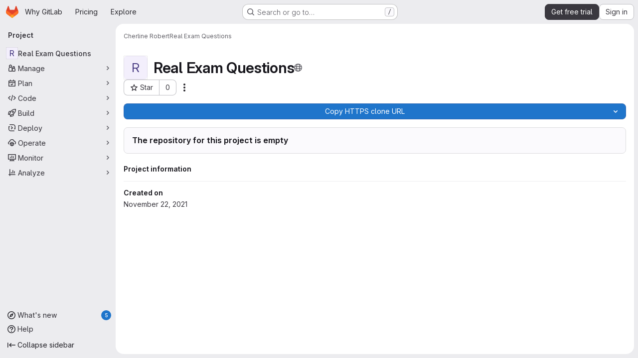

--- FILE ---
content_type: text/css
request_url: https://gitlab.com/assets/highlight/themes/white-f1d77b058164ed7a5d837022f979e562daef30399a8a2749ee535cd61702f94f.css
body_size: 2807
content:
#conflicts .header.line_content.origin,#conflicts .diff-line-num.origin{background-color:#e0f0ff;border-color:#e0f0ff}#conflicts .header.line_content.origin.selected,#conflicts .diff-line-num.origin.selected{background-color:#add8ff;border-color:#add8ff}#conflicts .header.line_content.origin.unselected,#conflicts .diff-line-num.origin.unselected{background-color:#f0f0f0;border-color:#f0f0f0}#conflicts .header.line_content.head,#conflicts .diff-line-num.head{background-color:#e1fad7;border-color:#e1fad7}#conflicts .header.line_content.head.selected,#conflicts .diff-line-num.head.selected{background-color:#baf0a8;border-color:#baf0a8}#conflicts .header.line_content.head.unselected,#conflicts .diff-line-num.head.unselected{background-color:#f0f0f0;border-color:#f0f0f0}#conflicts .line_content.origin{background-color:#f2f9ff}#conflicts .line_content.origin.selected{background-color:#e0f0ff}#conflicts .line_content.origin.unselected{background-color:#fbfafd}#conflicts .line_content.head{background-color:#effdec}#conflicts .line_content.head.selected{background-color:#e1fad7}#conflicts .line_content.head.unselected{background-color:#fbfafd}.code.white,.code.code-syntax-highlight-theme{--code-light-theme: 1;--diff-expansion-background-color: #dcdcde;--code-background: #fff;--code-empty-background: #fbfafd;--code-border-color: #dcdcde;--code-changed-border-color: rgba(0, 0, 0, 0.1);--code-old-diff-line-number-background-color: #f9d7dc;--code-old-diff-background-color: #fbe9eb;--code-new-diff-line-number-background-color: #ddfbe6;--code-new-diff-background-color: #ecfdf0;--code-old-inline-diff-background-color: #fac5cd;--code-new-inline-diff-background-color: #c7f0d2;--code-meta-diff-background-color: #fbfafd;--code-meta-diff-color: rgba(5, 5, 6, 0.24);--code-highlighted-line-background-color: #e9f3fc;--code-highlighted-line-border-color: #63a6e9}.code.white .file-line-blame::before,.code.code-syntax-highlight-theme .file-line-blame::before{visibility:hidden;align-self:center;margin-right:.125rem;width:1rem;height:1rem;background-color:rgba(5,5,6,.3);-webkit-mask-image:url(/assets/icons-stacked-f1c12673db4c888c4f1c13dd2be1f6f56af51efc5f53754fae271735233baec5.svg#git);mask-image:url(/assets/icons-stacked-f1c12673db4c888c4f1c13dd2be1f6f56af51efc5f53754fae271735233baec5.svg#git);-webkit-mask-repeat:no-repeat;mask-repeat:no-repeat;-webkit-mask-size:cover;mask-size:cover;-webkit-mask-position:center;mask-position:center;content:""}.code.white .file-line-blame:hover::before,.code.code-syntax-highlight-theme .file-line-blame:hover::before{background-color:rgba(5,5,6,.6)}.code.white .line-links:hover,.code.white .line-links:focus-within,.code.code-syntax-highlight-theme .line-links:hover,.code.code-syntax-highlight-theme .line-links:focus-within{background-color:#d0d0d8}.code.white .line-numbers,.code.white .diff-line-num,.code.white .code-search-line,.code.code-syntax-highlight-theme .line-numbers,.code.code-syntax-highlight-theme .diff-line-num,.code.code-syntax-highlight-theme .code-search-line{background-color:#fff}.code.white .line-numbers.conflict_marker,.code.white .line-numbers.conflict_our,.code.white .diff-line-num.conflict_marker,.code.white .diff-line-num.conflict_our,.code.white .code-search-line.conflict_marker,.code.white .code-search-line.conflict_our,.code.code-syntax-highlight-theme .line-numbers.conflict_marker,.code.code-syntax-highlight-theme .line-numbers.conflict_our,.code.code-syntax-highlight-theme .diff-line-num.conflict_marker,.code.code-syntax-highlight-theme .diff-line-num.conflict_our,.code.code-syntax-highlight-theme .code-search-line.conflict_marker,.code.code-syntax-highlight-theme .code-search-line.conflict_our{background-color:#e1fad7;border-color:#e1fad7}.code.white .line-numbers.conflict_their,.code.white .diff-line-num.conflict_their,.code.white .code-search-line.conflict_their,.code.code-syntax-highlight-theme .line-numbers.conflict_their,.code.code-syntax-highlight-theme .diff-line-num.conflict_their,.code.code-syntax-highlight-theme .code-search-line.conflict_their{background-color:#e0f0ff;border-color:#e0f0ff}.code.white .diff-line-num,.code.white .diff-line-num a,.code.code-syntax-highlight-theme .diff-line-num,.code.code-syntax-highlight-theme .diff-line-num a{color:#89888d}.code.white pre.code,.code.white .diff-line-num,.code.code-syntax-highlight-theme pre.code,.code.code-syntax-highlight-theme .diff-line-num{border-color:rgba(0,0,0,.1)}.code.white,.code.white pre.code,.code.white code.code,.code.white .line_holder .line_content,.code.code-syntax-highlight-theme,.code.code-syntax-highlight-theme pre.code,.code.code-syntax-highlight-theme code.code,.code.code-syntax-highlight-theme .line_holder .line_content{background-color:#fff;color:#3a383f}.code.white .diff-line-expand-button,.code.code-syntax-highlight-theme .diff-line-expand-button{background-color:#dcdcde;color:#4c4b51}.code.white .diff-line-expand-button:hover,.code.code-syntax-highlight-theme .diff-line-expand-button:hover{background-color:#bfbfc3;color:#3a383f}.code.white .line_holder.match .line_content,.code.white .line_holder .new-nonewline.line_content,.code.white .line_holder .old-nonewline.line_content,.code.code-syntax-highlight-theme .line_holder.match .line_content,.code.code-syntax-highlight-theme .line_holder .new-nonewline.line_content,.code.code-syntax-highlight-theme .line_holder .old-nonewline.line_content{color:rgba(5,5,6,.24);background-color:#fbfafd}.code.white .line_holder.diff-grid-row.expansion.match .diff-td,.code.code-syntax-highlight-theme .line_holder.diff-grid-row.expansion.match .diff-td{color:#89888d;background-color:#ececef}.code.white .line_holder:not(.match) .diff-grid-left:hover .diff-line-num:not(.empty-cell):not(.conflict_marker_their):not(.conflict_marker_our),.code.white .line_holder:not(.match) .diff-grid-right:hover .diff-line-num:not(.empty-cell):not(.conflict_marker_their):not(.conflict_marker_our),.code.white .line_holder.code-search-line:hover .diff-line-num:not(.empty-cell):not(.conflict_marker_their):not(.conflict_marker_our),.code.code-syntax-highlight-theme .line_holder:not(.match) .diff-grid-left:hover .diff-line-num:not(.empty-cell):not(.conflict_marker_their):not(.conflict_marker_our),.code.code-syntax-highlight-theme .line_holder:not(.match) .diff-grid-right:hover .diff-line-num:not(.empty-cell):not(.conflict_marker_their):not(.conflict_marker_our),.code.code-syntax-highlight-theme .line_holder.code-search-line:hover .diff-line-num:not(.empty-cell):not(.conflict_marker_their):not(.conflict_marker_our){background-color:#e1d8f9;border-color:#cbbbf2}.code.white .line_holder:not(.match) .diff-grid-left:hover .diff-line-num:not(.empty-cell):not(.conflict_marker_their):not(.conflict_marker_our) a,.code.white .line_holder:not(.match) .diff-grid-right:hover .diff-line-num:not(.empty-cell):not(.conflict_marker_their):not(.conflict_marker_our) a,.code.white .line_holder.code-search-line:hover .diff-line-num:not(.empty-cell):not(.conflict_marker_their):not(.conflict_marker_our) a,.code.code-syntax-highlight-theme .line_holder:not(.match) .diff-grid-left:hover .diff-line-num:not(.empty-cell):not(.conflict_marker_their):not(.conflict_marker_our) a,.code.code-syntax-highlight-theme .line_holder:not(.match) .diff-grid-right:hover .diff-line-num:not(.empty-cell):not(.conflict_marker_their):not(.conflict_marker_our) a,.code.code-syntax-highlight-theme .line_holder.code-search-line:hover .diff-line-num:not(.empty-cell):not(.conflict_marker_their):not(.conflict_marker_our) a{color:#626168}.code.white .line_holder .diff-line-num.old,.code.white .line_holder .diff-line-num.old-nomappinginraw,.code.code-syntax-highlight-theme .line_holder .diff-line-num.old,.code.code-syntax-highlight-theme .line_holder .diff-line-num.old-nomappinginraw{background-color:#f9d7dc}.code.white .line_holder .diff-line-num.old a,.code.white .line_holder .diff-line-num.old-nomappinginraw a,.code.code-syntax-highlight-theme .line_holder .diff-line-num.old a,.code.code-syntax-highlight-theme .line_holder .diff-line-num.old-nomappinginraw a{color:#737276}.code.white .line_holder .diff-line-num.new,.code.white .line_holder .diff-line-num.new-nomappinginraw,.code.code-syntax-highlight-theme .line_holder .diff-line-num.new,.code.code-syntax-highlight-theme .line_holder .diff-line-num.new-nomappinginraw{background-color:#ddfbe6}.code.white .line_holder .diff-line-num.new a,.code.white .line_holder .diff-line-num.new-nomappinginraw a,.code.code-syntax-highlight-theme .line_holder .diff-line-num.new a,.code.code-syntax-highlight-theme .line_holder .diff-line-num.new-nomappinginraw a{color:#868689}.code.white .line_holder .diff-line-num.is-over,.code.white .line_holder .diff-line-num.hll:not(.empty-cell).is-over,.code.code-syntax-highlight-theme .line_holder .diff-line-num.is-over,.code.code-syntax-highlight-theme .line_holder .diff-line-num.hll:not(.empty-cell).is-over{background-color:#e1d8f9;border-color:#cbbbf2}.code.white .line_holder .diff-line-num.is-over a,.code.white .line_holder .diff-line-num.hll:not(.empty-cell).is-over a,.code.code-syntax-highlight-theme .line_holder .diff-line-num.is-over a,.code.code-syntax-highlight-theme .line_holder .diff-line-num.hll:not(.empty-cell).is-over a{color:#626168}.code.white .line_holder .diff-line-num.hll,.code.code-syntax-highlight-theme .line_holder .diff-line-num.hll{--highlight-border-color: #63a6e9;background-color:#e9f3fc}.code.white .line_holder:not(.diff-expanded)+.diff-expanded>.diff-line-num,.code.white .line_holder:not(.diff-expanded)+.diff-expanded>.line-coverage,.code.white .line_holder:not(.diff-expanded)+.diff-expanded>.line_content,.code.white .line_holder.diff-expanded+.line_holder:not(.diff-expanded)>.diff-line-num,.code.white .line_holder.diff-expanded+.line_holder:not(.diff-expanded)>.line-coverage,.code.white .line_holder.diff-expanded+.line_holder:not(.diff-expanded)>.line_content,.code.code-syntax-highlight-theme .line_holder:not(.diff-expanded)+.diff-expanded>.diff-line-num,.code.code-syntax-highlight-theme .line_holder:not(.diff-expanded)+.diff-expanded>.line-coverage,.code.code-syntax-highlight-theme .line_holder:not(.diff-expanded)+.diff-expanded>.line_content,.code.code-syntax-highlight-theme .line_holder.diff-expanded+.line_holder:not(.diff-expanded)>.diff-line-num,.code.code-syntax-highlight-theme .line_holder.diff-expanded+.line_holder:not(.diff-expanded)>.line-coverage,.code.code-syntax-highlight-theme .line_holder.diff-expanded+.line_holder:not(.diff-expanded)>.line_content{border-top:1px solid #e0e0e0}.code.white .line_holder.diff-expanded>.diff-line-num,.code.white .line_holder.diff-expanded>.line-coverage,.code.white .line_holder.diff-expanded>.line_content,.code.code-syntax-highlight-theme .line_holder.diff-expanded>.diff-line-num,.code.code-syntax-highlight-theme .line_holder.diff-expanded>.line-coverage,.code.code-syntax-highlight-theme .line_holder.diff-expanded>.line_content{background:#f7f7f7;border-color:#f7f7f7}.code.white .line_holder .line_content.old,.code.white .line_holder .line_content.old-nomappinginraw,.code.code-syntax-highlight-theme .line_holder .line_content.old,.code.code-syntax-highlight-theme .line_holder .line_content.old-nomappinginraw{background-color:#fbe9eb}.code.white .line_holder .line_content.old::before,.code.white .line_holder .line_content.old-nomappinginraw::before,.code.code-syntax-highlight-theme .line_holder .line_content.old::before,.code.code-syntax-highlight-theme .line_holder .line_content.old-nomappinginraw::before{color:#ae979a}.code.white .line_holder .line_content.old span.idiff,.code.white .line_holder .line_content.old-nomappinginraw span.idiff,.code.code-syntax-highlight-theme .line_holder .line_content.old span.idiff,.code.code-syntax-highlight-theme .line_holder .line_content.old-nomappinginraw span.idiff{background-color:#fac5cd}.code.white .line_holder .line_content.new,.code.white .line_holder .line_content.new-nomappinginraw,.code.code-syntax-highlight-theme .line_holder .line_content.new,.code.code-syntax-highlight-theme .line_holder .line_content.new-nomappinginraw{background-color:#ecfdf0}.code.white .line_holder .line_content.new::before,.code.white .line_holder .line_content.new-nomappinginraw::before,.code.code-syntax-highlight-theme .line_holder .line_content.new::before,.code.code-syntax-highlight-theme .line_holder .line_content.new-nomappinginraw::before{color:#9bb0a1}.code.white .line_holder .line_content.new span.idiff,.code.white .line_holder .line_content.new-nomappinginraw span.idiff,.code.code-syntax-highlight-theme .line_holder .line_content.new span.idiff,.code.code-syntax-highlight-theme .line_holder .line_content.new-nomappinginraw span.idiff{background-color:#c7f0d2}.code.white .line_holder .line_content.match,.code.code-syntax-highlight-theme .line_holder .line_content.match{color:rgba(5,5,6,.24);background-color:#fbfafd}.code.white .line_holder .line_content.hll,.code.code-syntax-highlight-theme .line_holder .line_content.hll{--highlight-border-color: #63a6e9;background-color:#e9f3fc}.code.white .line_holder .line-coverage,.code.code-syntax-highlight-theme .line_holder .line-coverage{transition:border-left .1s ease-out}.code.white .line_holder .line-coverage.coverage,.code.code-syntax-highlight-theme .line_holder .line-coverage.coverage{border-left:2px solid #2da160}.code.white .line_holder .line-coverage.no-coverage,.code.code-syntax-highlight-theme .line_holder .line-coverage.no-coverage{border-left:4px solid #ec5941}.code.white .line_holder .line-coverage.old,.code.white .line_holder .line-coverage.old-nomappinginraw,.code.white .line_holder .line-inline-findings.old,.code.white .line_holder .line-inline-findings.old-nomappinginraw,.code.code-syntax-highlight-theme .line_holder .line-coverage.old,.code.code-syntax-highlight-theme .line_holder .line-coverage.old-nomappinginraw,.code.code-syntax-highlight-theme .line_holder .line-inline-findings.old,.code.code-syntax-highlight-theme .line_holder .line-inline-findings.old-nomappinginraw{background-color:#fbe9eb}.code.white .line_holder .line-coverage.new,.code.white .line_holder .line-coverage.new-nomappinginraw,.code.white .line_holder .line-inline-findings.new,.code.white .line_holder .line-inline-findings.new-nomappinginraw,.code.code-syntax-highlight-theme .line_holder .line-coverage.new,.code.code-syntax-highlight-theme .line_holder .line-coverage.new-nomappinginraw,.code.code-syntax-highlight-theme .line_holder .line-inline-findings.new,.code.code-syntax-highlight-theme .line_holder .line-inline-findings.new-nomappinginraw{background-color:#ecfdf0}.code.white .line_holder .line-coverage.hll,.code.white .line_holder .line-inline-findings.hll,.code.code-syntax-highlight-theme .line_holder .line-coverage.hll,.code.code-syntax-highlight-theme .line_holder .line-inline-findings.hll{--highlight-border-color: #63a6e9;background-color:#e9f3fc}.code.white pre .hll,.code.code-syntax-highlight-theme pre .hll{background-color:#f8eec7 !important}.code.white pre.white code .selected-inline-section-marker,.code.code-syntax-highlight-theme pre.white code .selected-inline-section-marker{background:#d3e3f4 !important}.code.white pre.white code .inline-section-marker,.code.code-syntax-highlight-theme pre.white code .inline-section-marker{background:#dcdcde}.code.white .file-holder div.code.white .selected-inline-number-mark,.code.code-syntax-highlight-theme .file-holder div.code.white .selected-inline-number-mark{color:#626168}.code.white .file-holder div.code.white .unselected-inline-number-mark,.code.code-syntax-highlight-theme .file-holder div.code.white .unselected-inline-number-mark{color:#bfbfc3}.code.white span.highlight_word,.code.code-syntax-highlight-theme span.highlight_word{background-color:#fafe3d !important}.code.white .line a,.code.code-syntax-highlight-theme .line a{color:#0086b3}.code.white .hll,.code.code-syntax-highlight-theme .hll{background-color:#f8f8f8}.code.white .c,.code.white .hljs-comment,.code.code-syntax-highlight-theme .c,.code.code-syntax-highlight-theme .hljs-comment{color:#998;font-style:italic}.code.white .err,.code.code-syntax-highlight-theme .err{color:#a61717;background-color:#e3d2d2}.code.white .k,.code.white .hljs-variable.language_,.code.white .hljs-built_in,.code.code-syntax-highlight-theme .k,.code.code-syntax-highlight-theme .hljs-variable.language_,.code.code-syntax-highlight-theme .hljs-built_in{font-weight:600}.code.white .o,.code.code-syntax-highlight-theme .o{font-weight:600}.code.white .cm,.code.code-syntax-highlight-theme .cm{color:#998;font-style:italic}.code.white .cp,.code.white .hljs-meta,.code.code-syntax-highlight-theme .cp,.code.code-syntax-highlight-theme .hljs-meta{color:#999;font-weight:600}.code.white .c1,.code.code-syntax-highlight-theme .c1{color:#998;font-style:italic}.code.white .cs,.code.code-syntax-highlight-theme .cs{color:#999;font-weight:600;font-style:italic}.code.white .cd,.code.code-syntax-highlight-theme .cd{color:#998;font-style:italic}.code.white .gd,.code.code-syntax-highlight-theme .gd{color:#050506;background-color:#fdd}.code.white .gd .x,.code.code-syntax-highlight-theme .gd .x{color:#050506;background-color:#faa}.code.white .ge,.code.code-syntax-highlight-theme .ge{font-style:italic}.code.white .gr,.code.code-syntax-highlight-theme .gr{color:#a00}.code.white .hljs-section,.code.white .gh,.code.code-syntax-highlight-theme .hljs-section,.code.code-syntax-highlight-theme .gh{color:purple;font-weight:600}.code.white .gi,.code.code-syntax-highlight-theme .gi{color:#050506;background-color:#dfd}.code.white .gi .x,.code.code-syntax-highlight-theme .gi .x{color:#050506;background-color:#afa}.code.white .hljs-quote,.code.white .go,.code.code-syntax-highlight-theme .hljs-quote,.code.code-syntax-highlight-theme .go{color:#888}.code.white .gp,.code.code-syntax-highlight-theme .gp{color:#555}.code.white .gs,.code.code-syntax-highlight-theme .gs{font-weight:600}.code.white .gu,.code.code-syntax-highlight-theme .gu{color:purple;font-weight:600}.code.white .hljs-quote,.code.white .gt,.code.code-syntax-highlight-theme .hljs-quote,.code.code-syntax-highlight-theme .gt{color:#a00}.code.white .kc,.code.code-syntax-highlight-theme .kc{font-weight:600}.code.white .kd,.code.white .hljs-keyword,.code.code-syntax-highlight-theme .kd,.code.code-syntax-highlight-theme .hljs-keyword{font-weight:600}.code.white .kn,.code.code-syntax-highlight-theme .kn{font-weight:600}.code.white .kp,.code.code-syntax-highlight-theme .kp{font-weight:600}.code.white .kr,.code.code-syntax-highlight-theme .kr{font-weight:600}.code.white .kt,.code.white .hljs-type,.code.code-syntax-highlight-theme .kt,.code.code-syntax-highlight-theme .hljs-type{color:#458;font-weight:600}.code.white .m,.code.code-syntax-highlight-theme .m{color:#099}.code.white .s,.code.code-syntax-highlight-theme .s{color:#d14}.code.white .n,.code.white .hljs-built_in,.code.code-syntax-highlight-theme .n,.code.code-syntax-highlight-theme .hljs-built_in{color:#333}.code.white .na,.code.white .hljs-attr,.code.white .hljs-property,.code.white .hljs-symbol,.code.white .hljs-bullet,.code.white .hljs-title.function_,.code.code-syntax-highlight-theme .na,.code.code-syntax-highlight-theme .hljs-attr,.code.code-syntax-highlight-theme .hljs-property,.code.code-syntax-highlight-theme .hljs-symbol,.code.code-syntax-highlight-theme .hljs-bullet,.code.code-syntax-highlight-theme .hljs-title.function_{color:teal}.code.white .hljs-symbol,.code.white .hljs-link,.code.code-syntax-highlight-theme .hljs-symbol,.code.code-syntax-highlight-theme .hljs-link{text-decoration:underline}.code.white .nb,.code.white .hljs-title.class_,.code.white .hljs-literal,.code.code-syntax-highlight-theme .nb,.code.code-syntax-highlight-theme .hljs-title.class_,.code.code-syntax-highlight-theme .hljs-literal{color:#0086b3}.code.white .nc,.code.white .hljs-title.class_,.code.white .hljs-built_in,.code.code-syntax-highlight-theme .nc,.code.code-syntax-highlight-theme .hljs-title.class_,.code.code-syntax-highlight-theme .hljs-built_in{color:#458;font-weight:600}.code.white .no,.code.code-syntax-highlight-theme .no{color:teal}.code.white .ni,.code.code-syntax-highlight-theme .ni{color:purple}.code.white .ne,.code.code-syntax-highlight-theme .ne{color:#900;font-weight:600}.code.white .nf,.code.white .hljs-title,.code.white .hljs-title.function_,.code.code-syntax-highlight-theme .nf,.code.code-syntax-highlight-theme .hljs-title,.code.code-syntax-highlight-theme .hljs-title.function_{color:#900;font-weight:600}.code.white .nn,.code.code-syntax-highlight-theme .nn{color:#555}.code.white .nt,.code.code-syntax-highlight-theme .nt{color:navy}.code.white .nv,.code.code-syntax-highlight-theme .nv{color:teal}.code.white .ow,.code.code-syntax-highlight-theme .ow{font-weight:600}.code.white .w,.code.code-syntax-highlight-theme .w{color:#bbb}.code.white .mf,.code.code-syntax-highlight-theme .mf{color:#099}.code.white .mh,.code.code-syntax-highlight-theme .mh{color:#099}.code.white .mi,.code.white .hljs-number,.code.code-syntax-highlight-theme .mi,.code.code-syntax-highlight-theme .hljs-number{color:#099}.code.white .mo,.code.code-syntax-highlight-theme .mo{color:#099}.code.white .sb,.code.code-syntax-highlight-theme .sb{color:#d14}.code.white .sc,.code.code-syntax-highlight-theme .sc{color:#d14}.code.white .sd,.code.code-syntax-highlight-theme .sd{color:#d14}.code.white .s2,.code.code-syntax-highlight-theme .s2{color:#d14}.code.white .se,.code.code-syntax-highlight-theme .se{color:#d14}.code.white .sh,.code.code-syntax-highlight-theme .sh{color:#d14}.code.white .si,.code.code-syntax-highlight-theme .si{color:#d14}.code.white .hljs-link,.code.white .sx,.code.code-syntax-highlight-theme .hljs-link,.code.code-syntax-highlight-theme .sx{color:#d14}.code.white .sr,.code.code-syntax-highlight-theme .sr{color:#009926}.code.white .s1,.code.white .hljs-string,.code.code-syntax-highlight-theme .s1,.code.code-syntax-highlight-theme .hljs-string{color:#d14}.code.white .ss,.code.code-syntax-highlight-theme .ss{color:#990073}.code.white .bp,.code.code-syntax-highlight-theme .bp{color:#999}.code.white .vc,.code.code-syntax-highlight-theme .vc{color:teal}.code.white .vg,.code.code-syntax-highlight-theme .vg{color:teal}.code.white .vi,.code.code-syntax-highlight-theme .vi{color:teal}.code.white .il,.code.code-syntax-highlight-theme .il{color:#099}.code.white .gc,.code.code-syntax-highlight-theme .gc{color:#999;background-color:#eaf2f5}.code.white .diff-line-num.conflict_marker_our,.code.white .diff-line-num.conflict_our,.code.code-syntax-highlight-theme .diff-line-num.conflict_marker_our,.code.code-syntax-highlight-theme .diff-line-num.conflict_our{background-color:#e1fad7;border-color:#e1fad7}.code.white .diff-line-num.conflict_marker_their,.code.white .diff-line-num.conflict_their,.code.code-syntax-highlight-theme .diff-line-num.conflict_marker_their,.code.code-syntax-highlight-theme .diff-line-num.conflict_their{background-color:#e0f0ff;border-color:#e0f0ff}.code.white .line_holder .line_content,.code.white .line_holder .line-coverage,.code.code-syntax-highlight-theme .line_holder .line_content,.code.code-syntax-highlight-theme .line_holder .line-coverage{position:relative}.code.white .line_holder .line_content.conflict_marker_our,.code.white .line_holder .line-coverage.conflict_marker_our,.code.code-syntax-highlight-theme .line_holder .line_content.conflict_marker_our,.code.code-syntax-highlight-theme .line_holder .line-coverage.conflict_marker_our{background-color:#e1fad7;border-color:#e1fad7}.code.white .line_holder .line_content.conflict_marker_their,.code.white .line_holder .line-coverage.conflict_marker_their,.code.code-syntax-highlight-theme .line_holder .line_content.conflict_marker_their,.code.code-syntax-highlight-theme .line_holder .line-coverage.conflict_marker_their{background-color:#e0f0ff;border-color:#e0f0ff}.code.white .line_holder .line_content.conflict_our,.code.white .line_holder .line-coverage.conflict_our,.code.code-syntax-highlight-theme .line_holder .line_content.conflict_our,.code.code-syntax-highlight-theme .line_holder .line-coverage.conflict_our{background-color:#effdec;border-color:#effdec}.code.white .line_holder .line_content.conflict_their,.code.white .line_holder .line-coverage.conflict_their,.code.code-syntax-highlight-theme .line_holder .line_content.conflict_their,.code.code-syntax-highlight-theme .line_holder .line-coverage.conflict_their{background-color:#f2f9ff;border-color:#f2f9ff}.code.white.blob-viewer .hljs-variable,.code.code-syntax-highlight-theme.blob-viewer .hljs-variable{color:teal}.code.white.blob-viewer .hljs-symbol,.code.code-syntax-highlight-theme.blob-viewer .hljs-symbol{color:#990073}.code.white.blob-viewer .hljs-title\.class_\.inherited__,.code.code-syntax-highlight-theme.blob-viewer .hljs-title\.class_\.inherited__{color:teal}.code.white.blob-viewer .hljs-title\.class\.inherited,.code.code-syntax-highlight-theme.blob-viewer .hljs-title\.class\.inherited{color:teal}.code.white.blob-viewer .hljs-title\.class,.code.code-syntax-highlight-theme.blob-viewer .hljs-title\.class{color:#458}.code.white.blob-viewer .hljs-variable\.constant,.code.code-syntax-highlight-theme.blob-viewer .hljs-variable\.constant{color:teal}.code.white.blob-viewer .hljs-variable\.language,.code.code-syntax-highlight-theme.blob-viewer .hljs-variable\.language{color:#0086b3}.code.white.blob-viewer .hljs-title\.function,.code.code-syntax-highlight-theme.blob-viewer .hljs-title\.function{color:#900}.code.white.blob-viewer .hljs-params,.code.code-syntax-highlight-theme.blob-viewer .hljs-params{color:#0086b3}:root{--default-diff-color-deletion: #eb919b;--default-diff-color-addition: #a0f5b4;--diff-addition-color: #ddfbe6;--diff-deletion-color: #f9d7dc}
